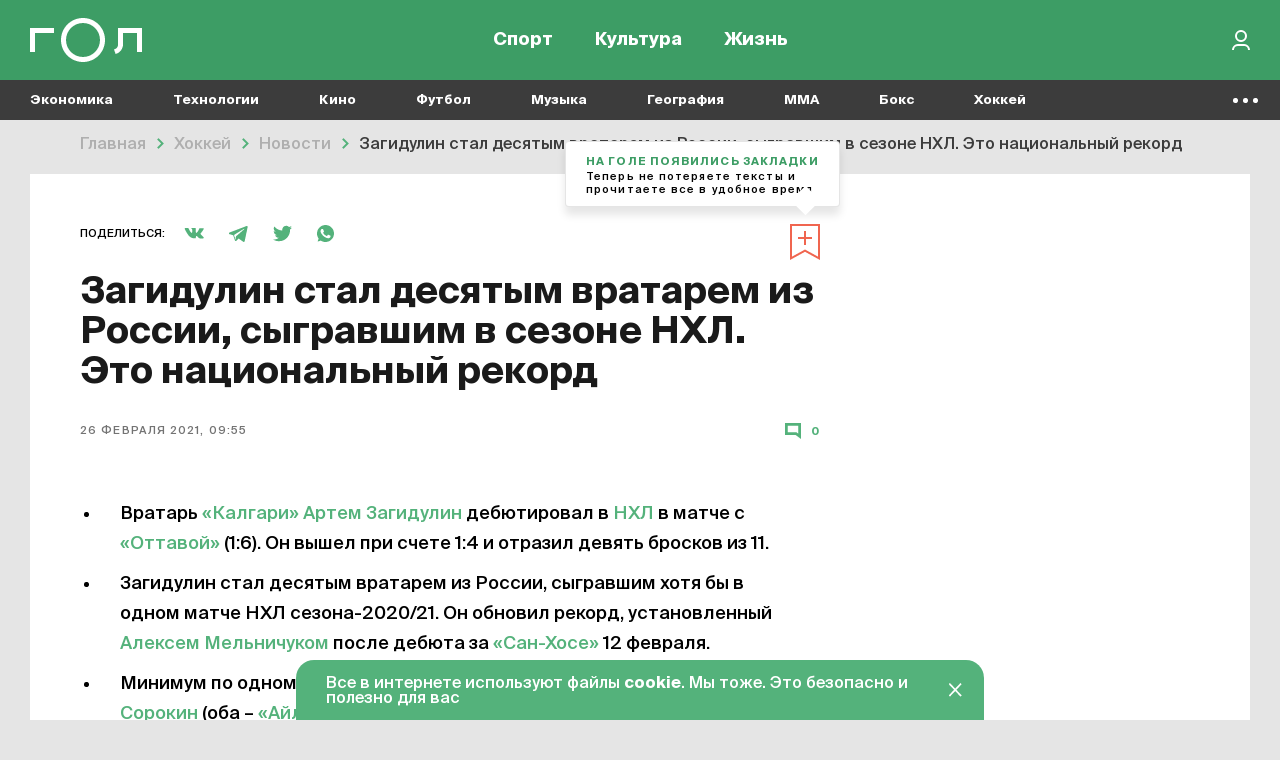

--- FILE ---
content_type: text/html; charset=UTF-8
request_url: https://gol.ru/news/9407-zagidulin-stal-desatym-vratarem-iz-rossii-sygravsim-v-sezone-nhl-eto-nacionalnyj-rekord
body_size: 12746
content:
<!DOCTYPE html>
<html>
<head>
        <script>
    window.dataLayer = [];
    window.ym_user_params = 'Guest';
    </script>
    <meta charset="UTF-8">
    <meta name="viewport" content="width=device-width, initial-scale=1, maximum-scale=1">
    <meta name="facebook-domain-verification" content="6gkpq6el7kvacej5yhyurrt74th5s0"/>
    <meta name="yandex-verification" content="32d5fb1824b9091c"/>
    <meta name="verify-admitad" content="04c2f1db67"/>
    <meta name="csrf-param" content="_csrf-frontend">
<meta name="csrf-token" content="gv1qhXr903I0TIH255QiArEtJ869Q9MrlbV7oKkQ3_e0zjr0PrS-IGQrzbGm8VIv2XVIloUXpgbE1w_O43_otA==">
    <title>Загидулин стал десятым вратарем из России, сыгравшим в сезоне НХЛ. Это национальный рекорд | Гол.ру</title>
    <meta name="description" content="В этом сезоне его уже обновляли.">
<meta property="og:title" content="Загидулин стал десятым вратарем из России, сыгравшим в сезоне НХЛ. Это национальный рекорд">
<meta property="og:url" content="https://gol.ru/news/9407-zagidulin-stal-desatym-vratarem-iz-rossii-sygravsim-v-sezone-nhl-eto-nacionalnyj-rekord">
<meta property="og:image" content="https://165dc6ae-1b27-4856-8ca7-b1edf208847c.selcdn.net/images/original/materials/socials/9407/fbe7dbe5b3ee7552819769731aa9a0f6de.jpg">
<meta property="og:image:alt" content="Загидулин стал десятым вратарем из России, сыгравшим в сезоне НХЛ. Это национальный рекорд">
<meta property="og:image:type" content="image/jpeg">
<meta property="og:image:width" content="1200">
<meta property="og:image:height" content="630">
<meta property="og:type" content="article">
<meta property="og:description" content="В этом сезоне его уже обновляли.">
<meta property="twitter:card" content="summary_large_image">
<meta property="twitter:site" content="@Golrusuper">
<meta property="twitter:title" content="Загидулин стал десятым вратарем из России, сыгравшим в сезоне НХЛ. Это национальный рекорд">
<meta property="twitter:description" content="В этом сезоне его уже обновляли.">
<meta property="twitter:image" content="https://165dc6ae-1b27-4856-8ca7-b1edf208847c.selcdn.net/images/original/materials/socials/9407/fbe7dbe5b3ee7552819769731aa9a0f6de.jpg">
<meta property="twitter:creator" content="@Golrusuper">
<meta property="twitter:image:alt" content="Загидулин стал десятым вратарем из России, сыгравшим в сезоне НХЛ. Это национальный рекорд">
<meta property="twitter:url" content="https://gol.ru/news/9407-zagidulin-stal-desatym-vratarem-iz-rossii-sygravsim-v-sezone-nhl-eto-nacionalnyj-rekord">
<meta property="vk:image" content="https://165dc6ae-1b27-4856-8ca7-b1edf208847c.selcdn.net/images/original/materials/socials/9407/vkd7aa85e42709c3faae685eeb06319f05.jpg">
<link href="//top-fwz1.mail.ru" rel="preconnect">
<link href="//mc.yandex.ru" rel="preconnect">
<link href="//www.google-analytics.com" rel="preconnect">
<link href="//googletagmanager.com" rel="preconnect">
<link href="https://165dc6ae-1b27-4856-8ca7-b1edf208847c.selcdn.net" rel="preconnect">
<link href="https://gol.ru/news/9407-zagidulin-stal-desatym-vratarem-iz-rossii-sygravsim-v-sezone-nhl-eto-nacionalnyj-rekord" rel="canonical">
<link href="https://gol.ru/news/9407/amp?type=amp" rel="amphtml">
<link href="https://gol.ru/news-google/rss.xml" rel="self">
<link href="https://pubsubhubbub.appspot.com/" rel="hub">
<link href="https://google.com" rel="dns-prefetch" crossorigin="">
<link href="https://vk.com" rel="dns-prefetch" crossorigin="">
<link href="https://instagram.com" rel="dns-prefetch" crossorigin="">
<link href="https://twitter.com" rel="dns-prefetch" crossorigin="">
<link href="https://youtube.com" rel="dns-prefetch" crossorigin="">
<link href="/favicon/favicon_32.png" rel="icon" sizes="32x32">
<link href="/favicon/favicon_48.png" rel="icon" sizes="48x48">
<link href="/favicon/favicon_96.png" rel="icon" sizes="96x96">
<link href="/favicon/favicon_144.png" rel="icon" sizes="144x144">
<link href="/favicon/favicon_192.png" rel="icon" sizes="192x192">
<link href="/favicon/favicon_256.png" rel="icon" sizes="256x256">
<link href="/favicon/favicon_384.png" rel="icon" sizes="384x384">
<link href="/favicon/favicon_512.png" rel="icon" sizes="512x512">
<link href="/favicon/favicon_57.png" rel="apple-touch-icon" sizes="57x57">
<link href="/favicon/favicon_60.png" rel="apple-touch-icon" sizes="60x60">
<link href="/favicon/favicon_72.png" rel="apple-touch-icon" sizes="72x72">
<link href="/favicon/favicon_76.png" rel="apple-touch-icon" sizes="76x76">
<link href="/favicon/favicon_114.png" rel="apple-touch-icon" sizes="114x114">
<link href="/favicon/favicon_120.png" rel="apple-touch-icon" sizes="120x120">
<link href="/favicon/favicon_152.png" rel="apple-touch-icon" sizes="152x152">
<link href="/favicon/favicon_180.png" rel="apple-touch-icon" sizes="180x180">
<link href="https://165dc6ae-1b27-4856-8ca7-b1edf208847c.selcdn.net/dist/assets/materials.js?v=1744291362" rel="preload" as="script">
<link href="https://165dc6ae-1b27-4856-8ca7-b1edf208847c.selcdn.net/dist/assets/materials.css?v=1744291362" rel="preload" as="style">
<link href="https://www.google.com/recaptcha/api.js" rel="preload" as="script">
<link href="https://165dc6ae-1b27-4856-8ca7-b1edf208847c.selcdn.net/dist/assets/materials.css?v=1744291362" rel="stylesheet">
<script src="https://yandex.ru/ads/system/header-bidding.js" async="async"></script>
<script src="https://ads.digitalcaramel.com/js/gol.ru.js" async="async"></script>    
<!-- Google Tag Manager -->
<script>(function(w,d,s,l,i){w[l]=w[l]||[];w[l].push({'gtm.start':
            new Date().getTime(),event:'gtm.js'});var f=d.getElementsByTagName(s)[0],
        j=d.createElement(s),dl=l!='dataLayer'?'&l='+l:'';j.async=true;j.src=
        'https://www.googletagmanager.com/gtm.js?id='+i+dl;f.parentNode.insertBefore(j,f);
    })(window,document,'script','dataLayer','GTM-KR4J5C3');</script>
<!-- End Google Tag Manager -->
    
<!-- Yandex.RTB -->
<script>window.yaContextCb=window.yaContextCb||[]</script>
<script src="https://yandex.ru/ads/system/context.js" async></script>

    
    
    <script type="text/javascript">
        window.httpAccept = 'text/html,application/xhtml+xml,application/xml;q=0.9,image/webp,image/apng,*/*;q=0.8,application/signed-exchange;v=b3;q=0.9';
    </script>
</head>
<body class="wrapper">

<!-- Google Tag Manager (noscript) -->
<noscript><iframe src="https://www.googletagmanager.com/ns.html?id=GTM-KR4J5C3"
                  height="0" width="0" style="display:none;visibility:hidden"></iframe></noscript>
<!-- End Google Tag Manager (noscript) -->

<header id="wrapper__header" class="wrapper__header">
    

<div class="header-wrapper">
    <nav class="header">
        <div class="header__inner">
            <div class="header__logo">
                <a href="/"><div class="header__logo-inner"></div></a>            </div>
            <div class="header__menu-wrapper">
                
<div class="header-menu">
            <div class="header-menu__item-wrapper header-menu__item-wrapper--temporarily-hide ">
            
<div class="header-menu-item   ">
    <a href="/my-gol" rel="" style="">Moй гол</a></div>
        </div>
            <div class="header-menu__item-wrapper  ">
            
<div class="header-menu-item   ">
    <a href="/sport" rel="" style="">Спорт</a></div>
        </div>
            <div class="header-menu__item-wrapper  ">
            
<div class="header-menu-item   ">
    <a href="/culture" rel="" style="">Культура</a></div>
        </div>
            <div class="header-menu__item-wrapper  ">
            
<div class="header-menu-item   ">
    <a href="/life" rel="" style="">Жизнь</a></div>
        </div>
    </div>
            </div>

            <div class="header__right-part">
                <div class="header__actions-wrapper">
                    
<div class="header-search"></div>
                                        
    <div class="header-in-out header-in-out__signin" data-tooltip="Войти">
        <button type="button" id="signin-button" data-toggle="modal" data-target="#signup-social" data-modal="color"></button>    </div>
                </div>
            </div>
        </div>
    </nav>
    <nav class="header-mobile">
        <div class="header-mobile__inner">
            
<div class="header-menu">
            <div class="header-menu__item-wrapper header-menu__item-wrapper--temporarily-hide ">
            
<div class="header-menu-item   ">
    <a href="/my-gol" rel="" style="">Moй гол</a></div>
        </div>
            <div class="header-menu__item-wrapper  ">
            
<div class="header-menu-item   ">
    <a href="/sport" rel="" style="">Спорт</a></div>
        </div>
            <div class="header-menu__item-wrapper  ">
            
<div class="header-menu-item   ">
    <a href="/culture" rel="" style="">Культура</a></div>
        </div>
            <div class="header-menu__item-wrapper  ">
            
<div class="header-menu-item   ">
    <a href="/life" rel="" style="">Жизнь</a></div>
        </div>
    </div>
        </div>
    </nav>
</div>

<div class="nav-list--hidden">
            <div class="nav-list__item dropdown " data-container-id="nav-list-item-1"><a class="nav-list__item-link" href="https://gol.ru/economy">Экономика</a><div class="nav-list__item-dropdown dropdown-menu">
    <div class="nav-list-dropdown">
        <div class="nav-list-dropdown__side">
                            <div class="nav-list-dropdown__side-item"><a href="https://gol.ru/economy/materials">Материалы</a></div>                    </div>
        <div class="nav-list-dropdown__body">
            <div class="nav-list-dropdown__columns">
                                                                </div>
        </div>
    </div>
</div>
</div>            <div class="nav-list__item dropdown " data-container-id="nav-list-item-2"><a class="nav-list__item-link" href="https://gol.ru/technology">Технологии</a><div class="nav-list__item-dropdown dropdown-menu">
    <div class="nav-list-dropdown">
        <div class="nav-list-dropdown__side">
                            <div class="nav-list-dropdown__side-item"><a href="https://gol.ru/technology/materials">Материалы</a></div>                    </div>
        <div class="nav-list-dropdown__body">
            <div class="nav-list-dropdown__columns">
                                                                                                    </div>
        </div>
    </div>
</div>
</div>            <div class="nav-list__item dropdown " data-container-id="nav-list-item-3"><a class="nav-list__item-link" href="https://gol.ru/movie">Кино</a><div class="nav-list__item-dropdown dropdown-menu">
    <div class="nav-list-dropdown">
        <div class="nav-list-dropdown__side">
                            <div class="nav-list-dropdown__side-item"><a href="https://gol.ru/movie/materials">Материалы</a></div>                            <div class="nav-list-dropdown__side-item"><a href="https://gol.ru/movie/news">Новости</a></div>                    </div>
        <div class="nav-list-dropdown__body">
            <div class="nav-list-dropdown__columns">
                            </div>
        </div>
    </div>
</div>
</div>            <div class="nav-list__item dropdown " data-container-id="nav-list-item-4"><a class="nav-list__item-link" href="https://gol.ru/football">Футбол</a><div class="nav-list__item-dropdown dropdown-menu">
    <div class="nav-list-dropdown">
        <div class="nav-list-dropdown__side">
                            <div class="nav-list-dropdown__side-item"><a href="https://gol.ru/football/team">Сборные</a></div>                            <div class="nav-list-dropdown__side-item"><a href="https://gol.ru/football/clubs">Клубы</a></div>                            <div class="nav-list-dropdown__side-item"><a href="https://gol.ru/football/match">Матчи</a></div>                            <div class="nav-list-dropdown__side-item"><a href="https://gol.ru/football/schedule">Календарь</a></div>                            <div class="nav-list-dropdown__side-item"><a href="https://gol.ru/football/results">Результаты</a></div>                            <div class="nav-list-dropdown__side-item"><a href="https://gol.ru/football/materials">Материалы</a></div>                            <div class="nav-list-dropdown__side-item"><a href="https://gol.ru/football/news">Новости</a></div>                            <div class="nav-list-dropdown__side-item"><a href="https://gol.ru/football/footballers">Футболисты</a></div>                            <div class="nav-list-dropdown__side-item"><a href="https://gol.ru/football/tournament">Турниры</a></div>                            <div class="nav-list-dropdown__side-item"><a href="https://gol.ru/football/table">Таблица</a></div>                    </div>
        <div class="nav-list-dropdown__body">
            <div class="nav-list-dropdown__columns">
                                                                                                            
<div class="nav-list-dropdown__column">
            <a href="https://gol.ru/football/tournament/liga-cempionov" class="nav-list-dropdown__column-item">
            <div class="nav-list-dropdown__column-image nav-list-dropdown__column-image--tournament">
                            </div>
            <div class="nav-list-dropdown__column-title">Лига чемпионов</div>
        </a>
            <a href="https://gol.ru/football/clubs/slaviamozyr" class="nav-list-dropdown__column-item">
            <div class="nav-list-dropdown__column-image nav-list-dropdown__column-image--tournament">
                            </div>
            <div class="nav-list-dropdown__column-title">Славия Мозырь</div>
        </a>
            <a href="https://gol.ru/football/coach/feliksmagat" class="nav-list-dropdown__column-item">
            <div class="nav-list-dropdown__column-image nav-list-dropdown__column-image--tournament">
                            </div>
            <div class="nav-list-dropdown__column-title">Феликс Магат</div>
        </a>
            <a href="https://gol.ru/football/footballers/nolbertosolano" class="nav-list-dropdown__column-item">
            <div class="nav-list-dropdown__column-image nav-list-dropdown__column-image--tournament">
                            </div>
            <div class="nav-list-dropdown__column-title">Нолберто Солано</div>
        </a>
            <a href="https://gol.ru/football/footballers/urijzevnov" class="nav-list-dropdown__column-item">
            <div class="nav-list-dropdown__column-image nav-list-dropdown__column-image--tournament">
                            </div>
            <div class="nav-list-dropdown__column-title">Юрий Жевнов</div>
        </a>
            <a href="https://gol.ru/football/clubs/dinamominsk" class="nav-list-dropdown__column-item">
            <div class="nav-list-dropdown__column-image nav-list-dropdown__column-image--tournament">
                            </div>
            <div class="nav-list-dropdown__column-title">Динамо Минск</div>
        </a>
            <a href="https://gol.ru/football/clubs/naftan" class="nav-list-dropdown__column-item">
            <div class="nav-list-dropdown__column-image nav-list-dropdown__column-image--tournament">
                            </div>
            <div class="nav-list-dropdown__column-title">Нафтан</div>
        </a>
            <a href="https://gol.ru/football/clubs/sluck" class="nav-list-dropdown__column-item">
            <div class="nav-list-dropdown__column-image nav-list-dropdown__column-image--tournament">
                            </div>
            <div class="nav-list-dropdown__column-title">Слуцк</div>
        </a>
            <a href="https://gol.ru/football/footballers/dzejkoblekheto" class="nav-list-dropdown__column-item">
            <div class="nav-list-dropdown__column-image nav-list-dropdown__column-image--tournament">
                            </div>
            <div class="nav-list-dropdown__column-title">Джейкоб Лекхето</div>
        </a>
            <a href="https://gol.ru/football/footballers/raul" class="nav-list-dropdown__column-item">
            <div class="nav-list-dropdown__column-image nav-list-dropdown__column-image--tournament">
                            </div>
            <div class="nav-list-dropdown__column-title">Рауль</div>
        </a>
            <a href="https://gol.ru/football/person/aleksanderceferin" class="nav-list-dropdown__column-item">
            <div class="nav-list-dropdown__column-image nav-list-dropdown__column-image--tournament">
                            </div>
            <div class="nav-list-dropdown__column-title">Александер Чеферин</div>
        </a>
            <a href="https://gol.ru/football/footballers/mariogetce" class="nav-list-dropdown__column-item">
            <div class="nav-list-dropdown__column-image nav-list-dropdown__column-image--tournament">
                            </div>
            <div class="nav-list-dropdown__column-title">Марио Гетце</div>
        </a>
    </div>
                                                                        
<div class="nav-list-dropdown__column">
            <a href="/football/tournament/rpl" class="nav-list-dropdown__column-item">
            <div class="nav-list-dropdown__column-image nav-list-dropdown__column-image--tournament">
                                    <noscript class="loading-lazy">
                        <img src="https://165dc6ae-1b27-4856-8ca7-b1edf208847c.selcdn.net/images/original/divisions/logos/1/88.webp" alt="РПЛ Турнир" loading="lazy">                    </noscript>
                            </div>
            <div class="nav-list-dropdown__column-title">РПЛ</div>
        </a>
            <a href="/football/tournament/champions-league" class="nav-list-dropdown__column-item">
            <div class="nav-list-dropdown__column-image nav-list-dropdown__column-image--tournament">
                                    <noscript class="loading-lazy">
                        <img src="https://165dc6ae-1b27-4856-8ca7-b1edf208847c.selcdn.net/images/original/divisions/logos/4/90.webp" alt="Лига чемпионов Турнир" loading="lazy">                    </noscript>
                            </div>
            <div class="nav-list-dropdown__column-title">Лига чемпионов</div>
        </a>
            <a href="/football/tournament/europa-league" class="nav-list-dropdown__column-item">
            <div class="nav-list-dropdown__column-image nav-list-dropdown__column-image--tournament">
                                    <noscript class="loading-lazy">
                        <img src="https://165dc6ae-1b27-4856-8ca7-b1edf208847c.selcdn.net/images/original/divisions/logos/5/91.webp" alt="Лига Европы Турнир" loading="lazy">                    </noscript>
                            </div>
            <div class="nav-list-dropdown__column-title">Лига Европы</div>
        </a>
            <a href="/football/tournament/europa-conference-league" class="nav-list-dropdown__column-item">
            <div class="nav-list-dropdown__column-image nav-list-dropdown__column-image--tournament">
                                    <noscript class="loading-lazy">
                        <img src="https://165dc6ae-1b27-4856-8ca7-b1edf208847c.selcdn.net/images/original/divisions/logos/41/116.webp" alt="Лига конференций Турнир" loading="lazy">                    </noscript>
                            </div>
            <div class="nav-list-dropdown__column-title">Лига конференций</div>
        </a>
            <a href="/football/tournament/epl" class="nav-list-dropdown__column-item">
            <div class="nav-list-dropdown__column-image nav-list-dropdown__column-image--tournament">
                                    <noscript class="loading-lazy">
                        <img src="https://165dc6ae-1b27-4856-8ca7-b1edf208847c.selcdn.net/images/original/divisions/logos/2/92.webp" alt="АПЛ Турнир" loading="lazy">                    </noscript>
                            </div>
            <div class="nav-list-dropdown__column-title">АПЛ</div>
        </a>
            <a href="/football/tournament/seria-a" class="nav-list-dropdown__column-item">
            <div class="nav-list-dropdown__column-image nav-list-dropdown__column-image--tournament">
                                    <noscript class="loading-lazy">
                        <img src="https://165dc6ae-1b27-4856-8ca7-b1edf208847c.selcdn.net/images/original/divisions/logos/6/93.webp" alt="Серия А Турнир" loading="lazy">                    </noscript>
                            </div>
            <div class="nav-list-dropdown__column-title">Серия А</div>
        </a>
            <a href="/football/tournament/primera" class="nav-list-dropdown__column-item">
            <div class="nav-list-dropdown__column-image nav-list-dropdown__column-image--tournament">
                                    <noscript class="loading-lazy">
                        <img src="https://165dc6ae-1b27-4856-8ca7-b1edf208847c.selcdn.net/images/original/divisions/logos/8/94.webp" alt="Примера Турнир" loading="lazy">                    </noscript>
                            </div>
            <div class="nav-list-dropdown__column-title">Примера</div>
        </a>
            <a href="/football/tournament/bundesliga" class="nav-list-dropdown__column-item">
            <div class="nav-list-dropdown__column-image nav-list-dropdown__column-image--tournament">
                                    <noscript class="loading-lazy">
                        <img src="https://165dc6ae-1b27-4856-8ca7-b1edf208847c.selcdn.net/images/original/divisions/logos/7/95.webp" alt="Бундеслига Турнир" loading="lazy">                    </noscript>
                            </div>
            <div class="nav-list-dropdown__column-title">Бундеслига</div>
        </a>
            <a href="/football/tournament/ligue-1" class="nav-list-dropdown__column-item">
            <div class="nav-list-dropdown__column-image nav-list-dropdown__column-image--tournament">
                                    <noscript class="loading-lazy">
                        <img src="https://165dc6ae-1b27-4856-8ca7-b1edf208847c.selcdn.net/images/original/divisions/logos/9/96.webp" alt="Лига 1 Турнир" loading="lazy">                    </noscript>
                            </div>
            <div class="nav-list-dropdown__column-title">Лига 1</div>
        </a>
            <a href="/football/tournament/fnl" class="nav-list-dropdown__column-item">
            <div class="nav-list-dropdown__column-image nav-list-dropdown__column-image--tournament">
                                    <noscript class="loading-lazy">
                        <img src="https://165dc6ae-1b27-4856-8ca7-b1edf208847c.selcdn.net/images/original/divisions/logos/17/97.webp" alt="Первая лига Турнир" loading="lazy">                    </noscript>
                            </div>
            <div class="nav-list-dropdown__column-title">Первая лига</div>
        </a>
            <a href="/football/tournament/cup-premier" class="nav-list-dropdown__column-item">
            <div class="nav-list-dropdown__column-image nav-list-dropdown__column-image--tournament">
                                    <noscript class="loading-lazy">
                        <img src="https://165dc6ae-1b27-4856-8ca7-b1edf208847c.selcdn.net/images/original/divisions/logos/44/123.webp" alt="Кубок PARI Премьер Турнир" loading="lazy">                    </noscript>
                            </div>
            <div class="nav-list-dropdown__column-title">Кубок PARI Премьер</div>
        </a>
    </div>
                            </div>
        </div>
    </div>
</div>
</div>            <div class="nav-list__item dropdown " data-container-id="nav-list-item-5"><a class="nav-list__item-link" href="https://gol.ru/music">Музыка</a><div class="nav-list__item-dropdown dropdown-menu">
    <div class="nav-list-dropdown">
        <div class="nav-list-dropdown__side">
                            <div class="nav-list-dropdown__side-item"><a href="https://gol.ru/music/materials">Материалы</a></div>                            <div class="nav-list-dropdown__side-item"><a href="https://gol.ru/music/news">Новости</a></div>                    </div>
        <div class="nav-list-dropdown__body">
            <div class="nav-list-dropdown__columns">
                            </div>
        </div>
    </div>
</div>
</div>            <div class="nav-list__item dropdown " data-container-id="nav-list-item-6"><a class="nav-list__item-link" href="https://gol.ru/geography">География</a><div class="nav-list__item-dropdown dropdown-menu">
    <div class="nav-list-dropdown">
        <div class="nav-list-dropdown__side">
                            <div class="nav-list-dropdown__side-item"><a href="https://gol.ru/geography/materials">Материалы</a></div>                    </div>
        <div class="nav-list-dropdown__body">
            <div class="nav-list-dropdown__columns">
                                                                                                    </div>
        </div>
    </div>
</div>
</div>            <div class="nav-list__item dropdown " data-container-id="nav-list-item-7"><a class="nav-list__item-link" href="https://gol.ru/mma">MMA</a><div class="nav-list__item-dropdown dropdown-menu">
    <div class="nav-list-dropdown">
        <div class="nav-list-dropdown__side">
                            <div class="nav-list-dropdown__side-item"><a href="https://gol.ru/mma/materials">Материалы</a></div>                            <div class="nav-list-dropdown__side-item"><a href="https://gol.ru/mma/news">Новости</a></div>                    </div>
        <div class="nav-list-dropdown__body">
            <div class="nav-list-dropdown__columns">
                            </div>
        </div>
    </div>
</div>
</div>            <div class="nav-list__item dropdown " data-container-id="nav-list-item-8"><a class="nav-list__item-link" href="https://gol.ru/boxing">Бокс</a><div class="nav-list__item-dropdown dropdown-menu">
    <div class="nav-list-dropdown">
        <div class="nav-list-dropdown__side">
                            <div class="nav-list-dropdown__side-item"><a href="https://gol.ru/boxing/materials">Материалы</a></div>                            <div class="nav-list-dropdown__side-item"><a href="https://gol.ru/boxing/news">Новости</a></div>                    </div>
        <div class="nav-list-dropdown__body">
            <div class="nav-list-dropdown__columns">
                            </div>
        </div>
    </div>
</div>
</div>            <div class="nav-list__item dropdown " data-container-id="nav-list-item-9"><a class="nav-list__item-link" href="https://gol.ru/hockey">Хоккей</a><div class="nav-list__item-dropdown dropdown-menu">
    <div class="nav-list-dropdown">
        <div class="nav-list-dropdown__side">
                            <div class="nav-list-dropdown__side-item"><a href="https://gol.ru/hockey/materials">Материалы</a></div>                            <div class="nav-list-dropdown__side-item"><a href="https://gol.ru/hockey/news">Новости</a></div>                    </div>
        <div class="nav-list-dropdown__body">
            <div class="nav-list-dropdown__columns">
                            </div>
        </div>
    </div>
</div>
</div>            <div class="nav-list__item dropdown " data-container-id="nav-list-item-10"><a class="nav-list__item-link" href="https://gol.ru/space">Космос</a><div class="nav-list__item-dropdown dropdown-menu">
    <div class="nav-list-dropdown">
        <div class="nav-list-dropdown__side">
                            <div class="nav-list-dropdown__side-item"><a href="https://gol.ru/space/materials">Материалы</a></div>                    </div>
        <div class="nav-list-dropdown__body">
            <div class="nav-list-dropdown__columns">
                                                                                                    </div>
        </div>
    </div>
</div>
</div>            <div class="nav-list__item dropdown " data-container-id="nav-list-item-11"><a class="nav-list__item-link" href="https://gol.ru/chto-gde-kogda">ЧГК</a><div class="nav-list__item-dropdown dropdown-menu">
    <div class="nav-list-dropdown">
        <div class="nav-list-dropdown__side">
                            <div class="nav-list-dropdown__side-item"><a href="https://gol.ru/chto-gde-kogda/materials">Материалы</a></div>                            <div class="nav-list-dropdown__side-item"><a href="https://gol.ru/chto-gde-kogda/news">Новости</a></div>                    </div>
        <div class="nav-list-dropdown__body">
            <div class="nav-list-dropdown__columns">
                            </div>
        </div>
    </div>
</div>
</div>            <div class="nav-list__item dropdown " data-container-id="nav-list-item-12"><a class="nav-list__item-link" href="https://gol.ru/figure-skating">Фигурное катание</a><div class="nav-list__item-dropdown dropdown-menu">
    <div class="nav-list-dropdown">
        <div class="nav-list-dropdown__side">
                            <div class="nav-list-dropdown__side-item"><a href="https://gol.ru/figure-skating/materials">Материалы</a></div>                            <div class="nav-list-dropdown__side-item"><a href="https://gol.ru/figure-skating/news">Новости</a></div>                    </div>
        <div class="nav-list-dropdown__body">
            <div class="nav-list-dropdown__columns">
                            </div>
        </div>
    </div>
</div>
</div>            <div class="nav-list__item dropdown " data-container-id="nav-list-item-13"><a class="nav-list__item-link" href="https://gol.ru/politics">Политика</a><div class="nav-list__item-dropdown dropdown-menu">
    <div class="nav-list-dropdown">
        <div class="nav-list-dropdown__side">
                            <div class="nav-list-dropdown__side-item"><a href="https://gol.ru/politics/materials">Материалы</a></div>                            <div class="nav-list-dropdown__side-item"><a href="https://gol.ru/politics/news">Новости</a></div>                    </div>
        <div class="nav-list-dropdown__body">
            <div class="nav-list-dropdown__columns">
                            </div>
        </div>
    </div>
</div>
</div>            <div class="nav-list__item dropdown " data-container-id="nav-list-item-14"><a class="nav-list__item-link" href="https://gol.ru/basketball">Баскетбол</a><div class="nav-list__item-dropdown dropdown-menu">
    <div class="nav-list-dropdown">
        <div class="nav-list-dropdown__side">
                            <div class="nav-list-dropdown__side-item"><a href="https://gol.ru/basketball/materials">Материалы</a></div>                            <div class="nav-list-dropdown__side-item"><a href="https://gol.ru/basketball/news">Новости</a></div>                    </div>
        <div class="nav-list-dropdown__body">
            <div class="nav-list-dropdown__columns">
                            </div>
        </div>
    </div>
</div>
</div>            <div class="nav-list__item dropdown " data-container-id="nav-list-item-15"><a class="nav-list__item-link" href="https://gol.ru/f1-championship">Формула 1</a><div class="nav-list__item-dropdown dropdown-menu">
    <div class="nav-list-dropdown">
        <div class="nav-list-dropdown__side">
                            <div class="nav-list-dropdown__side-item"><a href="https://gol.ru/f1-championship/materials">Материалы</a></div>                            <div class="nav-list-dropdown__side-item"><a href="https://gol.ru/f1-championship/news">Новости</a></div>                    </div>
        <div class="nav-list-dropdown__body">
            <div class="nav-list-dropdown__columns">
                            </div>
        </div>
    </div>
</div>
</div>            <div class="nav-list__item dropdown " data-container-id="nav-list-item-16"><a class="nav-list__item-link" href="https://gol.ru/athletics">Легкая атлетика</a><div class="nav-list__item-dropdown dropdown-menu">
    <div class="nav-list-dropdown">
        <div class="nav-list-dropdown__side">
                            <div class="nav-list-dropdown__side-item"><a href="https://gol.ru/athletics/materials">Материалы</a></div>                            <div class="nav-list-dropdown__side-item"><a href="https://gol.ru/athletics/news">Новости</a></div>                    </div>
        <div class="nav-list-dropdown__body">
            <div class="nav-list-dropdown__columns">
                            </div>
        </div>
    </div>
</div>
</div>            <div class="nav-list__item dropdown " data-container-id="nav-list-item-17"><a class="nav-list__item-link" href="https://gol.ru/biathlon">Биатлон</a><div class="nav-list__item-dropdown dropdown-menu">
    <div class="nav-list-dropdown">
        <div class="nav-list-dropdown__side">
                            <div class="nav-list-dropdown__side-item"><a href="https://gol.ru/biathlon/materials">Материалы</a></div>                            <div class="nav-list-dropdown__side-item"><a href="https://gol.ru/biathlon/news">Новости</a></div>                    </div>
        <div class="nav-list-dropdown__body">
            <div class="nav-list-dropdown__columns">
                            </div>
        </div>
    </div>
</div>
</div>            <div class="nav-list__item dropdown " data-container-id="nav-list-item-18"><a class="nav-list__item-link" href="https://gol.ru/aquatics">Водные виды</a><div class="nav-list__item-dropdown dropdown-menu">
    <div class="nav-list-dropdown">
        <div class="nav-list-dropdown__side">
                            <div class="nav-list-dropdown__side-item"><a href="https://gol.ru/aquatics/materials">Материалы</a></div>                            <div class="nav-list-dropdown__side-item"><a href="https://gol.ru/aquatics/news">Новости</a></div>                    </div>
        <div class="nav-list-dropdown__body">
            <div class="nav-list-dropdown__columns">
                            </div>
        </div>
    </div>
</div>
</div>            <div class="nav-list__item dropdown " data-container-id="nav-list-item-19"><a class="nav-list__item-link" href="https://gol.ru/cybersport">Киберспорт</a><div class="nav-list__item-dropdown dropdown-menu">
    <div class="nav-list-dropdown">
        <div class="nav-list-dropdown__side">
                            <div class="nav-list-dropdown__side-item"><a href="https://gol.ru/cybersport/materials">Материалы</a></div>                            <div class="nav-list-dropdown__side-item"><a href="https://gol.ru/cybersport/news">Новости</a></div>                    </div>
        <div class="nav-list-dropdown__body">
            <div class="nav-list-dropdown__columns">
                            </div>
        </div>
    </div>
</div>
</div>            <div class="nav-list__item dropdown " data-container-id="nav-list-item-20"><a class="nav-list__item-link" href="https://gol.ru/literature">Литература</a><div class="nav-list__item-dropdown dropdown-menu">
    <div class="nav-list-dropdown">
        <div class="nav-list-dropdown__side">
                            <div class="nav-list-dropdown__side-item"><a href="https://gol.ru/literature/materials">Материалы</a></div>                    </div>
        <div class="nav-list-dropdown__body">
            <div class="nav-list-dropdown__columns">
                                                                </div>
        </div>
    </div>
</div>
</div>            <div class="nav-list__item dropdown " data-container-id="nav-list-item-21"><a class="nav-list__item-link" href="https://gol.ru/medicine">Медицина</a><div class="nav-list__item-dropdown dropdown-menu">
    <div class="nav-list-dropdown">
        <div class="nav-list-dropdown__side">
                            <div class="nav-list-dropdown__side-item"><a href="https://gol.ru/medicine/materials">Материалы</a></div>                            <div class="nav-list-dropdown__side-item"><a href="https://gol.ru/medicine/news">Новости</a></div>                    </div>
        <div class="nav-list-dropdown__body">
            <div class="nav-list-dropdown__columns">
                            </div>
        </div>
    </div>
</div>
</div>            <div class="nav-list__item dropdown " data-container-id="nav-list-item-22"><a class="nav-list__item-link" href="https://gol.ru/volleyball">Волейбол</a><div class="nav-list__item-dropdown dropdown-menu">
    <div class="nav-list-dropdown">
        <div class="nav-list-dropdown__side">
                            <div class="nav-list-dropdown__side-item"><a href="https://gol.ru/volleyball/materials">Материалы</a></div>                            <div class="nav-list-dropdown__side-item"><a href="https://gol.ru/volleyball/news">Новости</a></div>                    </div>
        <div class="nav-list-dropdown__body">
            <div class="nav-list-dropdown__columns">
                            </div>
        </div>
    </div>
</div>
</div>            <div class="nav-list__item dropdown " data-container-id="nav-list-item-23"><a class="nav-list__item-link" href="https://gol.ru/tennis">Теннис</a><div class="nav-list__item-dropdown dropdown-menu">
    <div class="nav-list-dropdown">
        <div class="nav-list-dropdown__side">
                            <div class="nav-list-dropdown__side-item"><a href="https://gol.ru/tennis/materials">Материалы</a></div>                            <div class="nav-list-dropdown__side-item"><a href="https://gol.ru/tennis/news">Новости</a></div>                    </div>
        <div class="nav-list-dropdown__body">
            <div class="nav-list-dropdown__columns">
                            </div>
        </div>
    </div>
</div>
</div>            <div class="nav-list__item dropdown " data-container-id="nav-list-item-24"><a class="nav-list__item-link" href="https://gol.ru/olympic/2022">Олимпиада</a><div class="nav-list__item-dropdown dropdown-menu">
    <div class="nav-list-dropdown">
        <div class="nav-list-dropdown__side">
                            <div class="nav-list-dropdown__side-item"><a href="https://gol.ru/olympic/2022/materials">Материалы</a></div>                            <div class="nav-list-dropdown__side-item"><a href="https://gol.ru/olympic/2022/news">Новости</a></div>                            <div class="nav-list-dropdown__side-item"><a href="https://gol.ru/olympic/2022/sports">Виды спорта</a></div>                            <div class="nav-list-dropdown__side-item"><a href="https://gol.ru/olympic/2022/schedule">Расписание</a></div>                            <div class="nav-list-dropdown__side-item"><a href="https://gol.ru/olympic/2022/standing">Медали</a></div>                    </div>
        <div class="nav-list-dropdown__body">
            <div class="nav-list-dropdown__columns">
                                                                                                                                        </div>
        </div>
    </div>
</div>
</div>            <div class="nav-list__item dropdown " data-container-id="nav-list-item-25"><a class="nav-list__item-link" href="https://gol.ru/covid-19">Коронавирус</a><div class="nav-list__item-dropdown dropdown-menu">
    <div class="nav-list-dropdown">
        <div class="nav-list-dropdown__side">
                            <div class="nav-list-dropdown__side-item"><a href="https://gol.ru/covid-19/materials">Материалы</a></div>                            <div class="nav-list-dropdown__side-item"><a href="https://gol.ru/covid-19/news">Новости</a></div>                    </div>
        <div class="nav-list-dropdown__body">
            <div class="nav-list-dropdown__columns">
                            </div>
        </div>
    </div>
</div>
</div>            <div class="nav-list__item dropdown " data-container-id="nav-list-item-26"><a class="nav-list__item-link" href="https://gol.ru/clothes">Одежда</a><div class="nav-list__item-dropdown dropdown-menu">
    <div class="nav-list-dropdown">
        <div class="nav-list-dropdown__side">
                            <div class="nav-list-dropdown__side-item"><a href="https://gol.ru/clothes/materials">Материалы</a></div>                            <div class="nav-list-dropdown__side-item"><a href="https://gol.ru/clothes/news">Новости</a></div>                    </div>
        <div class="nav-list-dropdown__body">
            <div class="nav-list-dropdown__columns">
                            </div>
        </div>
    </div>
</div>
</div>            <div class="nav-list__item dropdown " data-container-id="nav-list-item-27"><a class="nav-list__item-link" href="https://gol.ru/art">Живопись</a><div class="nav-list__item-dropdown dropdown-menu">
    <div class="nav-list-dropdown">
        <div class="nav-list-dropdown__side">
                            <div class="nav-list-dropdown__side-item"><a href="https://gol.ru/art/materials">Материалы</a></div>                    </div>
        <div class="nav-list-dropdown__body">
            <div class="nav-list-dropdown__columns">
                            </div>
        </div>
    </div>
</div>
</div>            <div class="nav-list__item dropdown " data-container-id="nav-list-item-28"><a class="nav-list__item-link" href="https://gol.ru/standup">Стендап</a><div class="nav-list__item-dropdown dropdown-menu">
    <div class="nav-list-dropdown">
        <div class="nav-list-dropdown__side">
                            <div class="nav-list-dropdown__side-item"><a href="https://gol.ru/standup/materials">Материалы</a></div>                            <div class="nav-list-dropdown__side-item"><a href="https://gol.ru/standup/news">Новости</a></div>                    </div>
        <div class="nav-list-dropdown__body">
            <div class="nav-list-dropdown__columns">
                            </div>
        </div>
    </div>
</div>
</div>            <div class="nav-list__item dropdown " data-container-id="nav-list-item-29"><a class="nav-list__item-link" href="https://gol.ru/games">Игры</a><div class="nav-list__item-dropdown dropdown-menu">
    <div class="nav-list-dropdown">
        <div class="nav-list-dropdown__side">
                            <div class="nav-list-dropdown__side-item"><a href="https://gol.ru/games/materials">Материалы</a></div>                    </div>
        <div class="nav-list-dropdown__body">
            <div class="nav-list-dropdown__columns">
                                                                                                    </div>
        </div>
    </div>
</div>
</div>            <div class="nav-list__item dropdown " data-container-id="nav-list-item-30"><a class="nav-list__item-link" href="https://gol.ru/youtube">Ютуб и тв</a><div class="nav-list__item-dropdown dropdown-menu">
    <div class="nav-list-dropdown">
        <div class="nav-list-dropdown__side">
                            <div class="nav-list-dropdown__side-item"><a href="https://gol.ru/youtube/materials">Материалы</a></div>                    </div>
        <div class="nav-list-dropdown__body">
            <div class="nav-list-dropdown__columns">
                                                                                                    </div>
        </div>
    </div>
</div>
</div>            <div class="nav-list__item dropdown " data-container-id="nav-list-item-31"><a class="nav-list__item-link" href="https://gol.ru/food">Еда</a><div class="nav-list__item-dropdown dropdown-menu">
    <div class="nav-list-dropdown">
        <div class="nav-list-dropdown__side">
                            <div class="nav-list-dropdown__side-item"><a href="https://gol.ru/food/materials">Материалы</a></div>                    </div>
        <div class="nav-list-dropdown__body">
            <div class="nav-list-dropdown__columns">
                                                                </div>
        </div>
    </div>
</div>
</div>    </div>
<nav class="nav-line">
    <div class="nav-line__inner">
        <div class="nav-list"></div>
        <div class="nav-more dropdown" data-container-id="dropdown-more">
            <div class="nav-more__button nav-line-more-button dropdown-toggle">
                <button>
                    <svg width="25" height="5" viewBox="0 0 25 5" fill="none" xmlns="http://www.w3.org/2000/svg">
                        <circle cx="2.5" cy="2.5" r="2.5" fill="#FFFFFF"/>
                        <circle cx="12.5" cy="2.5" r="2.5" fill="#FFFFFF"/>
                        <circle cx="22.5" cy="2.5" r="2.5" fill="#FFFFFF"/>
                    </svg>
                </button>
            </div>
            <div class="nav-more__menu dropdown-menu">
                <div class="nav-list-dropdown">
                    <div class="nav-list-dropdown__body">
                        <div class="nav-list-dropdown__columns nav-line-list-dropdown">
                                                            <div class="nav-list-dropdown__column">
                                    
    <div class="nav-list-dropdown__column-item"><a href="https://gol.ru/f1-championship">Формула 1</a></div>    <div class="nav-list-dropdown__column-item"><a href="https://gol.ru/athletics">Легкая атлетика</a></div>    <div class="nav-list-dropdown__column-item"><a href="https://gol.ru/biathlon">Биатлон</a></div>    <div class="nav-list-dropdown__column-item"><a href="https://gol.ru/aquatics">Водные виды</a></div>    <div class="nav-list-dropdown__column-item"><a href="https://gol.ru/cybersport">Киберспорт</a></div>    <div class="nav-list-dropdown__column-item"><a href="https://gol.ru/literature">Литература</a></div>    <div class="nav-list-dropdown__column-item"><a href="https://gol.ru/medicine">Медицина</a></div>    <div class="nav-list-dropdown__column-item"><a href="https://gol.ru/volleyball">Волейбол</a></div>    <div class="nav-list-dropdown__column-item"><a href="https://gol.ru/tennis">Теннис</a></div>    <div class="nav-list-dropdown__column-item"><a href="https://gol.ru/olympic/2022">Олимпиада</a></div>    <div class="nav-list-dropdown__column-item"><a href="https://gol.ru/covid-19">Коронавирус</a></div>    <div class="nav-list-dropdown__column-item"><a href="https://gol.ru/clothes">Одежда</a></div>    <div class="nav-list-dropdown__column-item"><a href="https://gol.ru/art">Живопись</a></div>                                </div>
                                                            <div class="nav-list-dropdown__column">
                                    
    <div class="nav-list-dropdown__column-item"><a href="https://gol.ru/standup">Стендап</a></div>    <div class="nav-list-dropdown__column-item"><a href="https://gol.ru/games">Игры</a></div>    <div class="nav-list-dropdown__column-item"><a href="https://gol.ru/youtube">Ютуб и тв</a></div>    <div class="nav-list-dropdown__column-item"><a href="https://gol.ru/food">Еда</a></div>                                </div>
                                                    </div>
                    </div>
                </div>
            </div>
            <div class="nav-line-mobile">
                <div class="nav-mobile__header-button">
                    <div class="header-nav-opener">
    <a class="nav-line-opener nav-line-more-button">
        <span class="nav-line-opener__burger"></span>
    </a>    
</div>
                </div>
                <div class="nav-mobile__inner">
                    <div class="nav-mobile__list">
                        <div class="nav-mobile__list-inner">
                                                            <div class="nav-mobile__item"><a href="https://gol.ru/standup">Стендап</a></div>                                                            <div class="nav-mobile__item"><a href="https://gol.ru/games">Игры</a></div>                                                            <div class="nav-mobile__item"><a href="https://gol.ru/youtube">Ютуб и тв</a></div>                                                            <div class="nav-mobile__item"><a href="https://gol.ru/food">Еда</a></div>                                                    </div>
                    </div>
                </div>
                <div class="nav-mobile__footer">
                    <footer class="wrapper__footer">
                        <div class="content-row">
                            <section class="content-row__centered content-row__centered--footer">
                                <div class="footer footer--nav-mobile">
                                    <div class="footer__row footer__row--first">
                                        <div class="footer__first-row-general-content-wrapper">
                                            <div class="footer__row-content footer__row-content--left footer__row-content--first-row">
                                                <a class="footer__link footer__link--white" href="/about">О проекте</a>                                            </div>
                                            <div class="footer__row-content footer__row-content--right">
                                                <div class="footer__socials-wrapper footer__socials-wrapper--general-screen-width">
                                                    
<div class="socials ">
    <div class="socials__item socials__item--vk">
        <a href="https://vk.com/gol_ru" rel="nofollow" target="_blank"></a>    </div>
    <div class="socials__item socials__item--twitter">
        <a href="https://twitter.com/Golrusuper" rel="nofollow" target="_blank"></a>    </div>
    <div class="socials__item socials__item--tg">
        <a href="https://tele.click/coolgol" rel="nofollow" target="_blank"></a>    </div>
</div>
                                                </div>
                                                <div class="footer__age-restriction">
                                                    <div>18+</div>
                                                </div>
                                            </div>
                                        </div>
                                        <div class="footer__socials-wrapper footer__socials-wrapper--mobile">
                                            
<div class="socials ">
    <div class="socials__item socials__item--vk">
        <a href="https://vk.com/gol_ru" rel="nofollow" target="_blank"></a>    </div>
    <div class="socials__item socials__item--twitter">
        <a href="https://twitter.com/Golrusuper" rel="nofollow" target="_blank"></a>    </div>
    <div class="socials__item socials__item--tg">
        <a href="https://tele.click/coolgol" rel="nofollow" target="_blank"></a>    </div>
</div>
                                        </div>
                                    </div>
                                </div>
                            </section>
                        </div>
                    </footer>
                </div>
            </div>
        </div>
    </div>
</nav>


    
<div class="material-content-breadcrumbs fixable-div--in-header fixable-div--fixed-on-mobile fixable-div--in-header-show">
    <nav>
        <ol class="breadcrumbs breadcrumbs--black" itemscope itemtype="http://schema.org/BreadcrumbList">
            <li class="breadcrumbs__item" itemprop="itemListElement" itemscope itemtype="https://schema.org/ListItem">
                <a class="breadcrumbs__link" href="/" itemprop="item"><span itemprop="name">Главная</span></a>                <meta itemprop="position" content="1">            </li>

                            <li class="breadcrumbs__item" itemprop="itemListElement" itemscope itemtype="https://schema.org/ListItem">
                    <a class="breadcrumbs__link" href="https://gol.ru/hockey" itemprop="item"><span itemprop="name">Хоккей</span></a>                    <meta itemprop="position" content="2">                </li>
                <li class="breadcrumbs__item" itemprop="itemListElement" itemscope itemtype="https://schema.org/ListItem">
                    <a class="breadcrumbs__link" href="https://gol.ru/hockey/news" itemprop="item"><span itemprop="name">Новости</span></a>                    <meta itemprop="position" content="3">                </li>
            
            <li class="breadcrumbs__item" itemprop="itemListElement" itemscope itemtype="https://schema.org/ListItem">
                <div class="breadcrumbs__link" itemprop="item"><span itemprop="name">Загидулин стал десятым вратарем из России, сыгравшим в сезоне НХЛ. Это национальный рекорд</span></div>                <meta itemprop="position" content="4">            </li>
        </ol>
    </nav>
</div>

</header>

<main class="wrapper__content"
      role="main"
      data-create-id-url="https://gol.ru/rest/clientidentificator/manage/create">
    <div class="urgent-news-spacer"></div>
    <div class="banner-spacer"></div>
    <div class="nav-spacer"></div>
                    <div class="wrapper__content-inner"
         style="">

                

<script type="application/ld+json">
    {"@context":"https:\/\/schema.org","@type":"WebPage","mainEntityOfPage":{"@type":"WebPage","@id":"https:\/\/gol.ru\/news\/9407-zagidulin-stal-desatym-vratarem-iz-rossii-sygravsim-v-sezone-nhl-eto-nacionalnyj-rekord","keywords":["\u0410\u0440\u0442\u0435\u043c \u0417\u0430\u0433\u0438\u0434\u0443\u043b\u0438\u043d","\u041d\u0425\u041b","\u0425\u043e\u043a\u043a\u0435\u0439","\u041a\u0430\u043b\u0433\u0430\u0440\u0438 (\u0445)"],"headline":"\u0417\u0430\u0433\u0438\u0434\u0443\u043b\u0438\u043d \u0441\u0442\u0430\u043b \u0434\u0435\u0441\u044f\u0442\u044b\u043c \u0432\u0440\u0430\u0442\u0430\u0440\u0435\u043c \u0438\u0437 \u0420\u043e\u0441\u0441\u0438\u0438, \u0441\u044b\u0433\u0440\u0430\u0432\u0448\u0438\u043c \u0432 \u0441\u0435\u0437\u043e\u043d\u0435 \u041d\u0425\u041b. \u042d\u0442\u043e \u043d\u0430\u0446\u0438\u043e\u043d\u0430\u043b\u044c\u043d\u044b\u0439 \u0440\u0435\u043a\u043e\u0440\u0434","image":["https:\/\/165dc6ae-1b27-4856-8ca7-b1edf208847c.selcdn.net\/dist\/mediaassets\/logo.png"],"datePublished":"2021-02-26T09:55:57+03:00","dateModified":"2021-02-26T10:09:08+03:00","author":{"@type":"Person","name":""},"publisher":{"@type":"Organization","name":"\u0413\u043e\u043b.\u0440\u0443","logo":{"@type":"ImageObject","url":"https:\/\/165dc6ae-1b27-4856-8ca7-b1edf208847c.selcdn.net\/dist\/mediaassets\/logo.png"}}},"video":[],"text":"\u0412\u0440\u0430\u0442\u0430\u0440\u044c \u00ab\u041a\u0430\u043b\u0433\u0430\u0440\u0438\u00bb \u0410\u0440\u0442\u0435\u043c \u0417\u0430\u0433\u0438\u0434\u0443\u043b\u0438\u043d \u0434\u0435\u0431\u044e\u0442\u0438\u0440\u043e\u0432\u0430\u043b \u0432 \u041d\u0425\u041b \u0432 \u043c\u0430\u0442\u0447\u0435 \u0441 \u00ab\u041e\u0442\u0442\u0430\u0432\u043e\u0439\u00bb (1:6). \u041e\u043d \u0432\u044b\u0448\u0435\u043b \u043f\u0440\u0438 \u0441\u0447\u0435\u0442\u0435 1:4 \u0438 \u043e\u0442\u0440\u0430\u0437\u0438\u043b \u0434\u0435\u0432\u044f\u0442\u044c \u0431\u0440\u043e\u0441\u043a\u043e\u0432 \u0438\u0437 11.\u0417\u0430\u0433\u0438\u0434\u0443\u043b\u0438\u043d \u0441\u0442\u0430\u043b \u0434\u0435\u0441\u044f\u0442\u044b\u043c \u0432\u0440\u0430\u0442\u0430\u0440\u0435\u043c \u0438\u0437 \u0420\u043e\u0441\u0441\u0438\u0438, \u0441\u044b\u0433\u0440\u0430\u0432\u0448\u0438\u043c \u0445\u043e\u0442\u044f \u0431\u044b \u0432 \u043e\u0434\u043d\u043e\u043c \u043c\u0430\u0442\u0447\u0435 \u041d\u0425\u041b \u0441\u0435\u0437\u043e\u043d\u0430-2020\/21. \u041e\u043d \u043e\u0431\u043d\u043e\u0432\u0438\u043b \u0440\u0435\u043a\u043e\u0440\u0434, \u0443\u0441\u0442\u0430\u043d\u043e\u0432\u043b\u0435\u043d\u043d\u044b\u0439 \u0410\u043b\u0435\u043a\u0441\u0435\u043c \u041c\u0435\u043b\u044c\u043d\u0438\u0447\u0443\u043a\u043e\u043c \u043f\u043e\u0441\u043b\u0435 \u0434\u0435\u0431\u044e\u0442\u0430 \u0437\u0430 \u00ab\u0421\u0430\u043d-\u0425\u043e\u0441\u0435\u00bb 12 \u0444\u0435\u0432\u0440\u0430\u043b\u044f.\u041c\u0438\u043d\u0438\u043c\u0443\u043c \u043f\u043e \u043e\u0434\u043d\u043e\u043c\u0443 \u043c\u0430\u0442\u0447\u0443 \u0441\u044b\u0433\u0440\u0430\u043b\u0438 \u0442\u0430\u043a\u0436\u0435 \u0421\u0435\u043c\u0435\u043d \u0412\u0430\u0440\u043b\u0430\u043c\u043e\u0432 \u0438 \u0418\u043b\u044c\u044f \u0421\u043e\u0440\u043e\u043a\u0438\u043d (\u043e\u0431\u0430 \u2013 \u00ab\u0410\u0439\u043b\u0435\u043d\u0434\u0435\u0440\u0441\u00bb), \u0410\u043b\u0435\u043a\u0441\u0430\u043d\u0434\u0440 \u0413\u0435\u043e\u0440\u0433\u0438\u0435\u0432 \u0438 \u0418\u0433\u043e\u0440\u044c \u0428\u0435\u0441\u0442\u0435\u0440\u043a\u0438\u043d (\u043e\u0431\u0430 \u2013 \u00ab\u0420\u0435\u0439\u043d\u0434\u0436\u0435\u0440\u0441\u00bb),\u00a0\u0410\u043d\u0434\u0440\u0435\u0439 \u0412\u0430\u0441\u0438\u043b\u0435\u0432\u0441\u043a\u0438\u0439\u00a0(\u00ab\u0422\u0430\u043c\u043f\u0430\u00bb),\u00a0\u0421\u0435\u0440\u0433\u0435\u0439 \u0411\u043e\u0431\u0440\u043e\u0432\u0441\u043a\u0438\u0439\u00a0(\u00ab\u0424\u043b\u043e\u0440\u0438\u0434\u0430\u00bb), \u0410\u043d\u0442\u043e\u043d \u0425\u0443\u0434\u043e\u0431\u0438\u043d (\u00ab\u0414\u0430\u043b\u043b\u0430\u0441\u00bb), \u0418\u043b\u044c\u044f \u0421\u0430\u043c\u0441\u043e\u043d\u043e\u0432 (\u00ab\u0412\u0430\u0448\u0438\u043d\u0433\u0442\u043e\u043d\u00bb).\u0421\u0443\u0434\u044f \u043f\u043e \u0441\u0442\u0430\u0442\u0438\u0441\u0442\u0438\u043a\u0435 QuantHockey, \u0434\u043e \u044d\u0442\u043e\u0433\u043e \u0440\u0435\u043a\u043e\u0440\u0434\u043d\u043e\u0435 \u0447\u0438\u0441\u043b\u043e \u0432\u0440\u0430\u0442\u0430\u0440\u0435\u0439 \u0438\u0437 \u0420\u043e\u0441\u0441\u0438\u0438 \u0431\u044b\u043b\u043e \u0432 \u0441\u0435\u0437\u043e\u043d\u0430\u0445-2014\/15 \u0438 2019\/20. \u0422\u043e\u0433\u0434\u0430 \u0432 \u043b\u0438\u0433\u0435 \u0441\u044b\u0433\u0440\u0430\u043b\u0438 \u043f\u043e \u0441\u0435\u043c\u044c \u0433\u043e\u043b\u043a\u0438\u043f\u0435\u0440\u043e\u0432.\u0423 \u041a\u0430\u043d\u0430\u0434\u044b \u043d\u0430\u0438\u0431\u043e\u043b\u044c\u0448\u0435\u0435 \u0447\u0438\u0441\u043b\u043e \u0432\u0440\u0430\u0442\u0430\u0440\u0435\u0439, \u0441\u044b\u0433\u0440\u0430\u0432\u0448\u0438\u0445 \u0432 \u0442\u0435\u043a\u0443\u0449\u0435\u043c \u0440\u043e\u0437\u044b\u0433\u0440\u044b\u0448\u0435 (29). \u041d\u0430 \u0432\u0442\u043e\u0440\u043e\u043c \u043c\u0435\u0441\u0442\u0435 \u0421\u0428\u0410 (13), \u043d\u0430 \u0442\u0440\u0435\u0442\u044c\u0435\u043c \u0420\u043e\u0441\u0441\u0438\u044f (10).","keywords":["\u0410\u0440\u0442\u0435\u043c \u0417\u0430\u0433\u0438\u0434\u0443\u043b\u0438\u043d","\u041d\u0425\u041b","\u0425\u043e\u043a\u043a\u0435\u0439","\u041a\u0430\u043b\u0433\u0430\u0440\u0438 (\u0445)"],"headline":"\u0417\u0430\u0433\u0438\u0434\u0443\u043b\u0438\u043d \u0441\u0442\u0430\u043b \u0434\u0435\u0441\u044f\u0442\u044b\u043c \u0432\u0440\u0430\u0442\u0430\u0440\u0435\u043c \u0438\u0437 \u0420\u043e\u0441\u0441\u0438\u0438, \u0441\u044b\u0433\u0440\u0430\u0432\u0448\u0438\u043c \u0432 \u0441\u0435\u0437\u043e\u043d\u0435 \u041d\u0425\u041b. \u042d\u0442\u043e \u043d\u0430\u0446\u0438\u043e\u043d\u0430\u043b\u044c\u043d\u044b\u0439 \u0440\u0435\u043a\u043e\u0440\u0434","image":["https:\/\/165dc6ae-1b27-4856-8ca7-b1edf208847c.selcdn.net\/dist\/mediaassets\/logo.png"],"datePublished":"2021-02-26T09:55:57+03:00","dateModified":"2021-02-26T10:09:08+03:00","author":{"@type":"Person","name":""},"publisher":{"@type":"Organization","name":"\u0413\u043e\u043b.\u0440\u0443","logo":{"@type":"ImageObject","url":"https:\/\/165dc6ae-1b27-4856-8ca7-b1edf208847c.selcdn.net\/dist\/mediaassets\/logo.png"}}}</script>
<div class="page-content-wrapper page-content-wrapper--column">
    
<div class="material-content-breadcrumbs fixable-div--hide-on-mobile">
    <nav>
        <ol class="breadcrumbs breadcrumbs--black" itemscope itemtype="http://schema.org/BreadcrumbList">
            <li class="breadcrumbs__item" itemprop="itemListElement" itemscope itemtype="https://schema.org/ListItem">
                <a class="breadcrumbs__link" href="/" itemprop="item"><span itemprop="name">Главная</span></a>                <meta itemprop="position" content="1">            </li>

                            <li class="breadcrumbs__item" itemprop="itemListElement" itemscope itemtype="https://schema.org/ListItem">
                    <a class="breadcrumbs__link" href="https://gol.ru/hockey" itemprop="item"><span itemprop="name">Хоккей</span></a>                    <meta itemprop="position" content="2">                </li>
                <li class="breadcrumbs__item" itemprop="itemListElement" itemscope itemtype="https://schema.org/ListItem">
                    <a class="breadcrumbs__link" href="https://gol.ru/hockey/news" itemprop="item"><span itemprop="name">Новости</span></a>                    <meta itemprop="position" content="3">                </li>
            
            <li class="breadcrumbs__item" itemprop="itemListElement" itemscope itemtype="https://schema.org/ListItem">
                <div class="breadcrumbs__link" itemprop="item"><span itemprop="name">Загидулин стал десятым вратарем из России, сыгравшим в сезоне НХЛ. Это национальный рекорд</span></div>                <meta itemprop="position" content="4">            </li>
        </ol>
    </nav>
</div>
    <section>
        <div class="page-content">
            <div class="page-content__inner">
                
<div itemprop="publisher" itemscope itemtype="https://schema.org/Organization">
    
<meta itemprop="name" content="Гол.ру">
<meta itemprop="url" content="https://gol.ru/">
<meta itemprop="description"
      content="«Гол.ру» – медиа про футбол, другой спорт и мир вокруг. Без лишних новостей, сложной навигации и обязательной рутины. Только главные события и лучшие сюжеты. Делаем разборы, рассказываем истории, обсуждаем темы. Доказываем, что спорт бывает интересным даже для тех, кто не отличает Месси от Мессины, биатлон от бадминтона, «Торонто» от «Торпедо».">
<meta itemprop="address" content="105082, г.Москва, ул.Почтовая Б., д.26В, стр.1, КАБИНЕТ 34">
<meta itemprop="telephone" content="+7 499 408–34-32">
<img itemprop="logo" src="https://165dc6ae-1b27-4856-8ca7-b1edf208847c.selcdn.net/dist/mediaassets/logo.png" alt="" style="display: none"/>
</div>
<div itemprop="image" itemscope itemtype="https://schema.org/ImageObject" style="display: none">
    <img src="https://165dc6ae-1b27-4856-8ca7-b1edf208847c.selcdn.net/dist/mediaassets/logo.png" alt="" itemprop="contentUrl">    <link itemprop="url image" href="https://165dc6ae-1b27-4856-8ca7-b1edf208847c.selcdn.net/dist/mediaassets/logo.png">
    <meta itemprop="width" content="640">
    <meta itemprop="height" content="480">
</div>

    <div itemprop="about" itemscope itemtype="https://schema.org/Thing" style="display: none">
        <span itemprop="name">Артем Загидулин</span>
    </div>
    <div itemprop="about" itemscope itemtype="https://schema.org/Thing" style="display: none">
        <span itemprop="name">НХЛ</span>
    </div>
    <div itemprop="about" itemscope itemtype="https://schema.org/Thing" style="display: none">
        <span itemprop="name">Хоккей</span>
    </div>
    <div itemprop="about" itemscope itemtype="https://schema.org/Thing" style="display: none">
        <span itemprop="name">Калгари (х)</span>
    </div>

<meta itemprop="mainEntityOfPage" content="https://gol.ru/news/9407-zagidulin-stal-desatym-vratarem-iz-rossii-sygravsim-v-sezone-nhl-eto-nacionalnyj-rekord"/>
<meta itemprop="name" content="Загидулин стал десятым вратарем из России, сыгравшим в сезоне НХЛ. Это национальный рекорд">
<meta itemprop="headline" content="Загидулин стал десятым вратарем из России, сыгравшим в сезоне НХЛ. Это национальный рекорд">
<meta itemprop="dateModified" content="2021-02-26T10:09:08+03:00">
<meta itemprop="datePublished" content="2021-02-26T09:55:57+03:00">


                                    
    <div class="material-content" itemscope itemtype="http://schema.org/Article">
        <div class="material-content__part-wrapper">
                        <div class="material-content__left-part">
                
<div class="material-content__parts-wrapper"      data-id="9407">
        <script type="text/javascript">
            window.materialParams = window.materialParams || {};
            window.materialParams[9407] = {
                uidAuth: null,
                id: 9407,
                type: 'news',
                ctime: '2021-02-26T09:55:57+03:00',
                url: 'https://gol.ru/news/9407-zagidulin-stal-desatym-vratarem-iz-rossii-sygravsim-v-sezone-nhl-eto-nacionalnyj-rekord',
                title: 'Загидулин стал десятым вратарем из России, сыгравшим в сезоне НХЛ. Это национальный рекорд',
                image: 'https://165dc6ae-1b27-4856-8ca7-b1edf208847c.selcdn.net/dist/img/materials/no-plate-photo.jpg',
                section: 'hockey'
            };
        </script>
    
    <div class="material-content-spacer material-content-spacer--after-header"></div>
    <div class="material-content-hashtag--hidden">
            <a href="https://gol.ru/hockey/hockey-player/artemzagidulin" data-hashtag-type="main" target="_blank">#Артем Загидулин</a>                <a href="https://gol.ru/hockey/tournament/nhl" target="_blank">#НХЛ</a>            <a href="https://gol.ru/hockey" target="_blank">#Хоккей</a>            <a href="https://gol.ru/hockey/club/kalgarih" target="_blank">#Калгари (х)</a>    </div>
    <section>
        <div class="material-content__part material-content__headline--bookmark ">
            <div class="material-content-header-sharing">
                <div class="material-content-header-sharing__title">
                    Поделиться:
                </div>

                <div class="material-content-header-sharing__buttons share-btn-container"
                     data-url="/rest/share/list/view"
                     data-entity-type="material"
                     data-entity-id="9407">
                </div>
            </div>
            <div class="material-content__bookmark">
                <div class="bookmark bookmark-guest " data-material-id="9407"></div>            </div>
        </div>
    </section>
    <section>
        <div class="material-content__part ">
            <div class="material-content__headline-wrapper">
                <h1 class="material-content__headline ">Загидулин стал десятым вратарем из России, сыгравшим в сезоне НХЛ. Это национальный рекорд</h1>            </div>
        </div>
    </section>

    <section>
    <div class="material-content__part ">
        <div class="material-content-info material-content-info--row         ">
            <time class="material-content-info__published-time"
                  data-time=" 26 февраля 2021, 09:55">
                 26 февраля 2021, 09:55            </time>
                        <div class="material-content-info__comments">
                <div class="material-content-info__comments-icon"></div>
                <div id="comments-count" class="material-content-info__comments-count">
                    0                </div>
            </div>
        </div>
    </div>
</section>
<div class="material-content-spacer material-content-spacer--after-info"></div>

    <div class="material-content__sections-wrapper"
         itemprop="articleBody"
         data-create-url="https://gol.ru/rest/materials/manage-eternal-scroll/create"
         data-next-url="https://gol.ru/rest/materials/view/index"
         data-is-news="1"
         data-is-centered="0"
         data-id="9407">
        
<section>
    <div class="material-content__part ">
        <div class="material-content-text "><ul><li>Вратарь <a href="https://gol.ru/kalgarih">«Калгари»</a> <a href="https://gol.ru/artemzagidulin">Артем Загидулин</a> дебютировал в <a href="https://gol.ru/nhl">НХЛ</a> в матче с <a href="https://gol.ru/ottava-h">«Оттавой»</a> (1:6). Он вышел при счете 1:4 и отразил девять бросков из 11.</li><li>Загидулин стал десятым вратарем из России, сыгравшим хотя бы в одном матче НХЛ сезона-2020/21. Он обновил рекорд, установленный <a href="https://gol.ru/aleksejmelnicuk">Алексем Мельничуком </a>после дебюта за <a href="https://gol.ru/san-hose">«Сан-Хосе»</a> 12 февраля.</li><li>Минимум по одному матчу сыграли также <a href="https://gol.ru/semen-varlamov">Семен Варламов </a>и <a href="https://gol.ru/ilasorokin">Илья Сорокин</a> (оба – <a href="https://gol.ru/nu-jork-ajlenders">«Айлендерс»</a>), <a href="https://gol.ru/aleksandr-georgiev">Александр Георгиев</a> и <a href="https://gol.ru/igor-sesterkin">Игорь Шестеркин</a> (оба – <a href="https://gol.ru/nu-jork-rejndzers">«Рейнджерс»</a>),&nbsp;<a href="https://gol.ru/andrej-vasilevskij">Андрей Василевский</a>&nbsp;(«Тампа»),&nbsp;<a href="https://gol.ru/sergej-bobrovskij">Сергей Бобровский</a>&nbsp;(<a href="https://gol.ru/florida-panterz">«Флорида»</a>), <a href="https://gol.ru/antonhudobin">Антон Худобин </a>(<a href="https://gol.ru/dallas-h">«Даллас»</a>), <a href="https://gol.ru/ila-samsonov">Илья Самсонов</a> (<a href="https://gol.ru/vasington">«Вашингтон»</a>).</li><li>Судя по статистике <a rel="nofollow"  href="https://www.quanthockey.com/nhl/nationality/russian-nhl-goalies-2020-21-stats.html">QuantHockey</a>, до этого рекордное число вратарей из России было в сезонах-2014/15 и 2019/20. Тогда в лиге сыграли по семь голкиперов.</li><li>У Канады наибольшее число вратарей, <a rel="nofollow"  href="https://www.quanthockey.com/nhl/nationality-totals/active-nhl-goalies-2020-21-stats.html">сыгравших</a> в текущем розыгрыше (29). На втором месте США (13), на третьем Россия (10).</li></ul></div>    </div>
</section>
<section>
    <div class="material-content__part ">
        <div class="material-content-socials">
            
                            <div class="material-content-socials__title">НЕ ПРОПУСТИ ГОЛ</div>                        <div class="material-content-socials__buttons" data-url="/rest/materials/list/index">
            </div>
        </div>
    </div>
</section>
    </div>

    

    
<section>
    <div class="material-content__part ">
        <div class="material-content-info material-content-info--bottom ">
                        
        </div>
    </div>
</section>
    <section>
        <div class="material-content__part  ">
            <div class="material-content-hashtag-list material-content-hashtag-list--bottom">
                <div class="material-content-hashtag-list__inner">
                    <div class="material-content-hashtag-list__data">
                    </div>
                    <div class="material-content-hashtag-list__more-btn" data-tooltip="Все теги">
                        <button class="more-btn"></button>
                    </div>
                </div>
            </div>
        </div>
    </section>
        
<section>
    <div class="material-content__part ">
        
<div class="related-materials-in-content own-related">
    <div class="related-materials-in-content__header">Еще по теме</div>    <div class="related-materials-in-content__materials-wrapper">
        
<article>
    <div class="related-materials-in-content__item-wrapper"
         data-id="2606"
         data-is-news="">
        <div class="related-materials-in-content__image">
            <a href="https://gol.ru/materials/2606-my-privykli-k-drakam-hokkeistov-a-esli-podralis-vratari"
               target="_blank">
                <img src="https://165dc6ae-1b27-4856-8ca7-b1edf208847c.selcdn.net/images/thumbs/materials/plates/4768/related-materials/5651.webp" alt="" loading="lazy">            </a>
        </div>
        <div class="related-materials-in-content__item-headline">
            <a href="https://gol.ru/materials/2606-my-privykli-k-drakam-hokkeistov-a-esli-podralis-vratari" target="_blank">Мы привыкли к дракам хоккеистов. А если подрались вратари?</a>        </div>
    </div>
</article>

<article>
    <div class="related-materials-in-content__item-wrapper"
         data-id="8824"
         data-is-news="">
        <div class="related-materials-in-content__image">
            <a href="https://gol.ru/materials/8824-why-the-number-of-canadians-in-the-nhl-is-declining"
               target="_blank">
                <img src="https://165dc6ae-1b27-4856-8ca7-b1edf208847c.selcdn.net/images/thumbs/materials/plates/12210/related-materials/10390.webp" alt="" loading="lazy">            </a>
        </div>
        <div class="related-materials-in-content__item-headline">
            <a href="https://gol.ru/materials/8824-why-the-number-of-canadians-in-the-nhl-is-declining" target="_blank">В НХЛ канадцев в два раза больше, чем американцев. И это большой кризис канадцев. Что-что?</a>        </div>
    </div>
</article>
    </div>
</div>
    </div>
</section>

    <div class="partner-widget-placeholder" data-place="2"></div>
    <div class="partner-widget-placeholder" data-place="3"></div>
    <section>
    <div class="material-content__part ">
        <div id="comment-list"></div>
        <div class="comment-replies"
             id="comments-component-9407"
             data-comment-order="popular"
             data-comment-type="material"
             data-comment-entity-id="9407"
             data-scroll-comment-id="0">
            <div class="comment-replies__title">
                Комментарии (0)
            </div>
            
<div class="comment-reply">
    <input placeholder="Написать комментарий" class="comment-reply__text">
    <div class="comment-reply__attaches">
        <div class="comment-reply__attach-image"></div>
        <div class="comment-reply__attach-gif"></div>
        <div class="comment-reply__attach-emoji">
            <div class="comment-emoji">
                <div class="comment-emoji__inner">
                    <div class="comment-emoji__often-used">
                        <div class="comment-emoji__title">
                            Часто используемые:
                        </div>
                        <div class="comment-emoji__row"></div>
                    </div>
                    <div class="comment-emoji__list">
                        <div class="comment-emoji__title">
                            Эмоции:
                        </div>
                    </div>
                </div>
            </div>
        </div>
    </div>
</div>            <div class="comment-replies__tabs">
                <div class="tabs tabs--comments">
                    <div class="tabs__item tabs__item--active">
                        Популярные
                    </div>
                    <div class="tabs__item">
                        Новые
                    </div>
                    <div class="tabs__item">
                        Первые
                    </div>
                </div>
            </div>
            <div class="comment-replies__list">
                            </div>
        </div>
    </div>
</section>
<div class="light-up-sample__default"></div>
<div class="light-up-sample__highlight"></div>

</div>
            </div>
            <div class="material-content__right-part" data-url="/rest/ads/list/material-side">
                <div class="partners-widget-wrapper partners-widget-wrapper--sidebar">
                    <div class="partner-widget-placeholder" data-place="1"></div>                </div>
            </div>
        </div>
    </div>
                            </div>
        </div>
    </section>
</div>


<div class="sidebar sidebar--grey-bg sidebar--hash-tags sidebar--material-content-hashtags">
    <div class="sidebar__header">
        <div class="sidebar__header-title">Все теги</div>
        <div class="sidebar__header-close"></div>
    </div>
    <div class="sidebar__items">
        <div class="sidebar__item">
            <div class="hash-tags-sidebar">
                <div class="hash-tags-sidebar__inner">
                                            <div class="hash-tag">
                            <a href="https://gol.ru/hockey/hockey-player/artemzagidulin" target="_blank">
                                #Артем Загидулин                            </a>
                        </div>
                                            <div class="hash-tag">
                            <a href="https://gol.ru/hockey/tournament/nhl" target="_blank">
                                #НХЛ                            </a>
                        </div>
                                            <div class="hash-tag">
                            <a href="https://gol.ru/hockey" target="_blank">
                                #Хоккей                            </a>
                        </div>
                                            <div class="hash-tag">
                            <a href="https://gol.ru/hockey/club/kalgarih" target="_blank">
                                #Калгари (х)                            </a>
                        </div>
                                    </div>
            </div>
        </div>
    </div>
</div>
<div class="sidebar__bg"></div>
    </div>
</main>

<div class="sidebar__bg"></div>

<footer class="wrapper__footer">
    

<div class="content-row">
    <section class="content-row__centered content-row__centered--footer">
        <div class="footer">
            <div class="footer__row footer__row--first">
                <div class="footer__first-row-general-content-wrapper">
                    <div class="footer__row-content footer__row-content--left footer__row-content--first-row">
                        <a class="footer__link footer__link--white" href="/about">О проекте</a>                    </div>

                    <div class="footer__row-content footer__row-content--right">
                        <div class="footer__socials-wrapper footer__socials-wrapper--general-screen-width">
                            
<div class="socials ">
    <div class="socials__item socials__item--vk">
        <a href="https://vk.com/gol_ru" rel="nofollow" target="_blank"></a>    </div>
    <div class="socials__item socials__item--twitter">
        <a href="https://twitter.com/Golrusuper" rel="nofollow" target="_blank"></a>    </div>
    <div class="socials__item socials__item--tg">
        <a href="https://tele.click/coolgol" rel="nofollow" target="_blank"></a>    </div>
</div>
                        </div>
                        <div class="footer__age-restriction">
                            <div>18+</div>
                        </div>
                    </div>
                </div>

                <div class="footer__socials-wrapper footer__socials-wrapper--mobile">
                    
<div class="socials ">
    <div class="socials__item socials__item--vk">
        <a href="https://vk.com/gol_ru" rel="nofollow" target="_blank"></a>    </div>
    <div class="socials__item socials__item--twitter">
        <a href="https://twitter.com/Golrusuper" rel="nofollow" target="_blank"></a>    </div>
    <div class="socials__item socials__item--tg">
        <a href="https://tele.click/coolgol" rel="nofollow" target="_blank"></a>    </div>
</div>
                </div>
            </div>

                            <div class="footer__row footer__row--second">
                    <div class="footer__row-content footer__row-content--left">
                        <a class="footer__link" href="/about">© 2026 Гол.ру</a>                        <a class="footer__link" href="/agreement">Пользовательское соглашение</a>                        <a class="footer__link" href="/confidential-policy">Политика конфиденциальности</a>                    </div>
                    <div class="footer__row-content footer__row-content--right">
                        <span class="footer__link">Сделано в Charmer</span>                    </div>
                </div>
                    </div>
    </section>
</div>
</footer>

<div id="catfish-block"></div>

<div id="modal-block"></div>

<div class="ad-popup"></div>

<div id="modal-info-block"></div>

<div id="modal-backdrop" class="modal-backdrop-transparent modal-transition"></div>

<script src="https://165dc6ae-1b27-4856-8ca7-b1edf208847c.selcdn.net/dist/assets/materials.js?v=1744291362" defer></script>
<script src="/dist/assets/materials_async.js?v=1744291362" async="async"></script>
<script src="https://www.google.com/recaptcha/api.js" defer></script>
<script src="/dist/assets/loading_attribute_polyfill.js?v=1744291360" defer></script></body>
</html>
